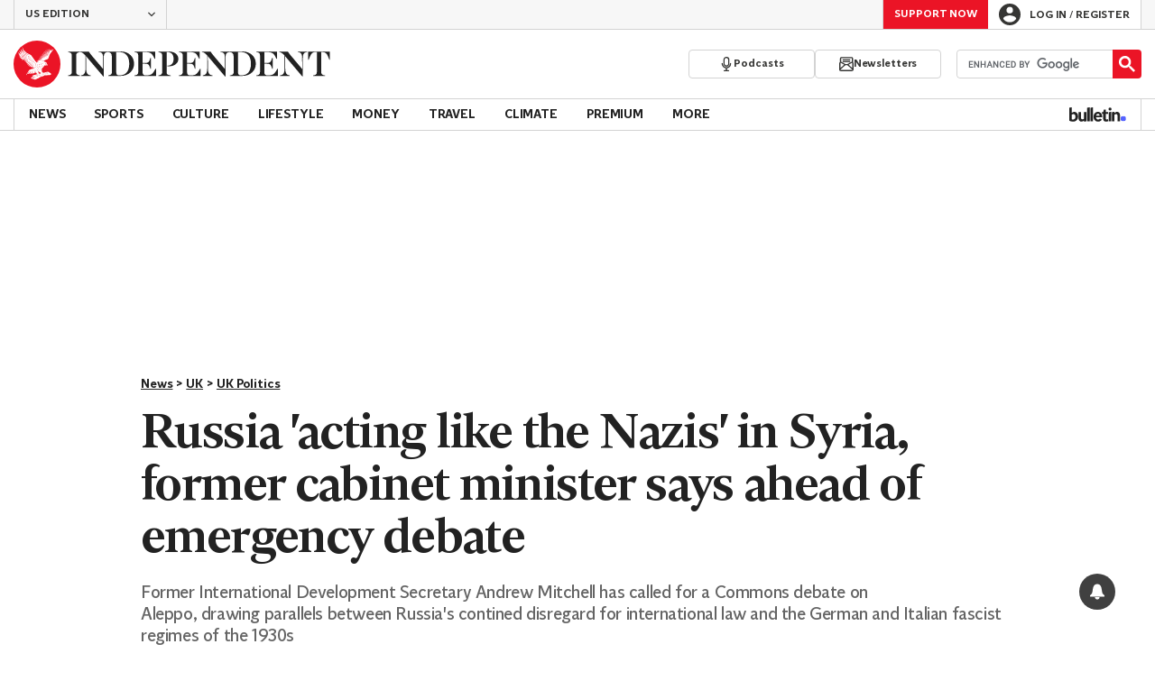

--- FILE ---
content_type: text/vtt
request_url: https://cdn.jwplayer.com/strips/QLqw1n4e-120.vtt
body_size: 279
content:
WEBVTT

00:00.000 --> 00:02.000
QLqw1n4e-120.jpg#xywh=0,0,120,67

00:02.000 --> 00:04.000
QLqw1n4e-120.jpg#xywh=120,0,120,67

00:04.000 --> 00:06.000
QLqw1n4e-120.jpg#xywh=240,0,120,67

00:06.000 --> 00:08.000
QLqw1n4e-120.jpg#xywh=360,0,120,67

00:08.000 --> 00:10.000
QLqw1n4e-120.jpg#xywh=0,67,120,67

00:10.000 --> 00:12.000
QLqw1n4e-120.jpg#xywh=120,67,120,67

00:12.000 --> 00:14.000
QLqw1n4e-120.jpg#xywh=240,67,120,67

00:14.000 --> 00:16.000
QLqw1n4e-120.jpg#xywh=360,67,120,67

00:16.000 --> 00:18.000
QLqw1n4e-120.jpg#xywh=0,134,120,67

00:18.000 --> 00:20.000
QLqw1n4e-120.jpg#xywh=120,134,120,67

00:20.000 --> 00:22.000
QLqw1n4e-120.jpg#xywh=240,134,120,67

00:22.000 --> 00:24.000
QLqw1n4e-120.jpg#xywh=360,134,120,67

00:24.000 --> 00:26.000
QLqw1n4e-120.jpg#xywh=0,201,120,67

00:26.000 --> 00:28.000
QLqw1n4e-120.jpg#xywh=120,201,120,67

00:28.000 --> 00:30.000
QLqw1n4e-120.jpg#xywh=240,201,120,67

00:30.000 --> 00:32.000
QLqw1n4e-120.jpg#xywh=360,201,120,67

00:32.000 --> 00:34.000
QLqw1n4e-120.jpg#xywh=0,268,120,67

00:34.000 --> 00:36.000
QLqw1n4e-120.jpg#xywh=120,268,120,67

00:36.000 --> 00:38.000
QLqw1n4e-120.jpg#xywh=240,268,120,67

00:38.000 --> 00:40.000
QLqw1n4e-120.jpg#xywh=360,268,120,67

00:40.000 --> 00:42.000
QLqw1n4e-120.jpg#xywh=0,335,120,67

00:42.000 --> 00:44.000
QLqw1n4e-120.jpg#xywh=120,335,120,67

00:44.000 --> 00:46.000
QLqw1n4e-120.jpg#xywh=240,335,120,67

00:46.000 --> 00:48.000
QLqw1n4e-120.jpg#xywh=360,335,120,67

00:48.000 --> 00:50.000
QLqw1n4e-120.jpg#xywh=0,402,120,67

00:50.000 --> 00:52.000
QLqw1n4e-120.jpg#xywh=120,402,120,67

00:52.000 --> 00:54.000
QLqw1n4e-120.jpg#xywh=240,402,120,67

00:54.000 --> 00:56.000
QLqw1n4e-120.jpg#xywh=360,402,120,67

00:56.000 --> 00:58.000
QLqw1n4e-120.jpg#xywh=0,469,120,67

00:58.000 --> 01:00.000
QLqw1n4e-120.jpg#xywh=120,469,120,67

01:00.000 --> 01:02.000
QLqw1n4e-120.jpg#xywh=240,469,120,67

01:02.000 --> 01:04.000
QLqw1n4e-120.jpg#xywh=360,469,120,67

01:04.000 --> 01:06.000
QLqw1n4e-120.jpg#xywh=0,536,120,67

01:06.000 --> 01:08.000
QLqw1n4e-120.jpg#xywh=120,536,120,67

01:08.000 --> 01:10.000
QLqw1n4e-120.jpg#xywh=240,536,120,67

01:10.000 --> 01:12.000
QLqw1n4e-120.jpg#xywh=360,536,120,67

01:12.000 --> 01:14.000
QLqw1n4e-120.jpg#xywh=0,603,120,67

01:14.000 --> 01:16.000
QLqw1n4e-120.jpg#xywh=120,603,120,67

01:16.000 --> 01:18.000
QLqw1n4e-120.jpg#xywh=240,603,120,67

01:18.000 --> 01:20.000
QLqw1n4e-120.jpg#xywh=360,603,120,67

01:20.000 --> 01:22.000
QLqw1n4e-120.jpg#xywh=0,670,120,67

01:22.000 --> 01:24.000
QLqw1n4e-120.jpg#xywh=120,670,120,67

01:24.000 --> 01:26.000
QLqw1n4e-120.jpg#xywh=240,670,120,67

01:26.000 --> 01:28.000
QLqw1n4e-120.jpg#xywh=360,670,120,67

01:28.000 --> 01:30.000
QLqw1n4e-120.jpg#xywh=0,737,120,67

01:30.000 --> 01:32.000
QLqw1n4e-120.jpg#xywh=120,737,120,67

01:32.000 --> 01:34.000
QLqw1n4e-120.jpg#xywh=240,737,120,67

01:34.000 --> 01:36.000
QLqw1n4e-120.jpg#xywh=360,737,120,67

01:36.000 --> 01:38.000
QLqw1n4e-120.jpg#xywh=0,804,120,67

01:38.000 --> 01:40.000
QLqw1n4e-120.jpg#xywh=120,804,120,67

01:40.000 --> 01:42.000
QLqw1n4e-120.jpg#xywh=240,804,120,67

01:42.000 --> 01:44.000
QLqw1n4e-120.jpg#xywh=360,804,120,67

01:44.000 --> 01:46.000
QLqw1n4e-120.jpg#xywh=0,871,120,67

01:46.000 --> 01:48.000
QLqw1n4e-120.jpg#xywh=120,871,120,67

01:48.000 --> 01:50.000
QLqw1n4e-120.jpg#xywh=240,871,120,67

01:50.000 --> 01:52.000
QLqw1n4e-120.jpg#xywh=360,871,120,67

01:52.000 --> 01:54.000
QLqw1n4e-120.jpg#xywh=0,938,120,67

01:54.000 --> 01:56.000
QLqw1n4e-120.jpg#xywh=120,938,120,67

01:56.000 --> 01:58.000
QLqw1n4e-120.jpg#xywh=240,938,120,67

01:58.000 --> 02:00.000
QLqw1n4e-120.jpg#xywh=360,938,120,67

02:00.000 --> 02:02.000
QLqw1n4e-120.jpg#xywh=0,1005,120,67

02:02.000 --> 02:04.000
QLqw1n4e-120.jpg#xywh=120,1005,120,67

02:04.000 --> 02:06.000
QLqw1n4e-120.jpg#xywh=240,1005,120,67

02:06.000 --> 02:08.000
QLqw1n4e-120.jpg#xywh=360,1005,120,67

02:08.000 --> 02:10.000
QLqw1n4e-120.jpg#xywh=0,1072,120,67

02:10.000 --> 02:12.000
QLqw1n4e-120.jpg#xywh=120,1072,120,67

02:12.000 --> 02:14.000
QLqw1n4e-120.jpg#xywh=240,1072,120,67

02:14.000 --> 02:16.186
QLqw1n4e-120.jpg#xywh=360,1072,120,67



--- FILE ---
content_type: text/javascript;charset=utf-8
request_url: https://p1cluster.cxense.com/p1.js
body_size: 100
content:
cX.library.onP1('33mworeymk4d93vbjn57x9d062');


--- FILE ---
content_type: text/javascript;charset=utf-8
request_url: https://id.cxense.com/public/user/id?json=%7B%22identities%22%3A%5B%7B%22type%22%3A%22ckp%22%2C%22id%22%3A%22mkpqq8nqs55qkni2%22%7D%2C%7B%22type%22%3A%22lst%22%2C%22id%22%3A%2233mworeymk4d93vbjn57x9d062%22%7D%2C%7B%22type%22%3A%22cst%22%2C%22id%22%3A%2233mworeymk4d93vbjn57x9d062%22%7D%5D%7D&callback=cXJsonpCB1
body_size: 189
content:
/**/
cXJsonpCB1({"httpStatus":200,"response":{"userId":"cx:1gxf54mrdppfm1hyz0kdv4e9b9:1kyht65kz1jt6","newUser":true}})